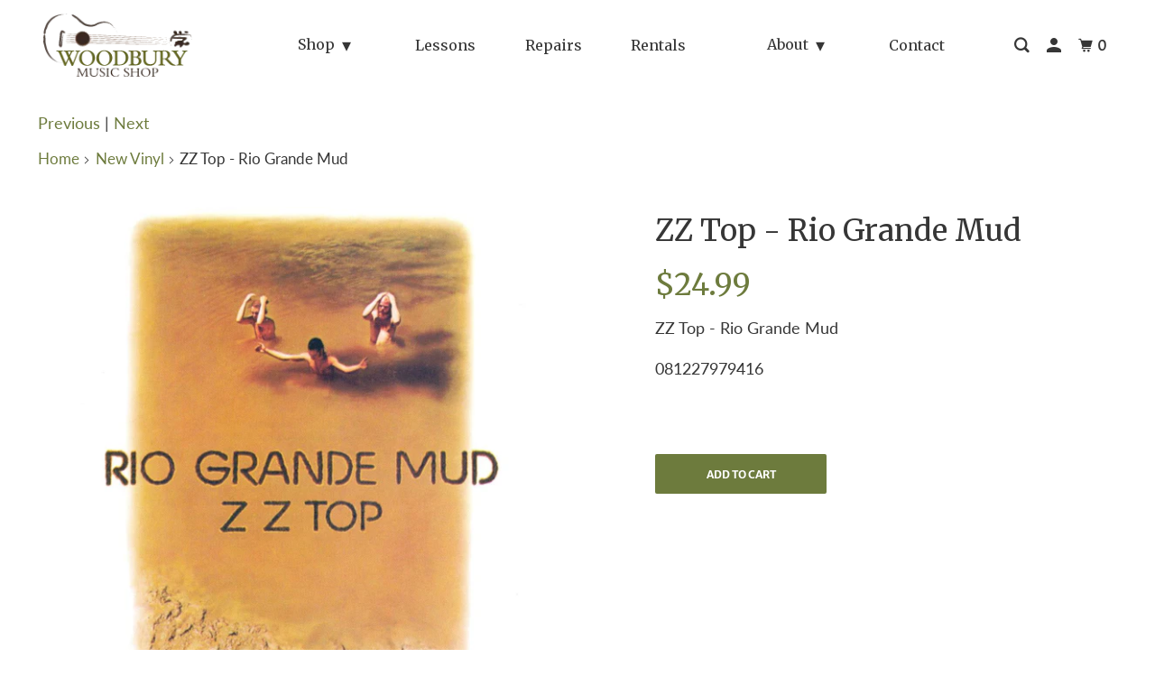

--- FILE ---
content_type: text/css
request_url: https://www.woodburymusicshop.com/cdn/shop/t/5/assets/custom.css?v=23437666408860239961616077100
body_size: 229
content:
@import"https://fonts.googleapis.com/css2?family=Merriweather:wght@300;400;700;900&display=swap";.fa:before{color:#6d7b3d}.contact_content h2{color:#6d7b3d}.dropdown-wide{width:300px}body{background-color:#fff}.text_div_home{max-width:741px;margin:0 auto 45px}.text_div_home p{line-height:30px;color:#363636;font-weight:400;text-align:center}.text_div_home2{max-width:741px;margin:0 auto -25px}.text_div_home2 p{line-height:30px;color:#363636;font-weight:400;text-align:center}p{line-height:30px}.thumbnail__title{font-size:18px;line-height:30px;font-family:Merriweather,serif!important;font-weight:700!important}h1,h2,h3,h4,h5,h6{font-family:Merriweather,serif!important;font-weight:400!important}span.thumbnail__price{font-size:15px;line-height:30px;color:#8e8e8e;margin-top:0;font-weight:400}.featured-promotions__text{font-size:18px;max-width:80%;margin:auto}h2.featured-promotions__title{font-weight:700!important}.featured-promotions__button p{padding:8px 35px;font-size:12px}.footer_menu li{padding-right:0;display:block;width:100%;margin:0}.footer_menu li a{margin-bottom:0}.footer .footer__title{font-weight:700!important;letter-spacing:1px;font-size:18px}.footer_menu li a:hover{color:#fff;text-decoration:underline}.input-row input.sign_up{border:1px solid white;background:transparent}.input-row input.sign_up:hover{border:1px solid #6d7b3d;background:#6d7b3d}.shopify-section--collection-template .thumbnail__title{font-size:15px;line-height:22px;color:#363636;font-weight:400!important;font-family:Lato!important;text-align:center}.shopify-section--collection-template .money{font-size:20px;line-height:30px;color:#6d7b3d;font-weight:900;font-family:Lato;text-align:center}h4.toggle.{font-weight:700!important}.container_b{max-width:800px}.shopify-section--page-banner-template h1,h2,h3,h4,h5{font-size:33px;line-height:45px;color:#363636}.banner__inner-text .headline{font-size:50px;line-height:65px;color:#fff;font-weight:400;font-family:Merriweather;text-align:center}.dropdown-links li a{padding-top:0!important;padding-bottom:0!important}h1.product_name{font-size:33px;line-height:45px;color:#363636;font-weight:400}p.modal_price span.money{font-size:33px;line-height:45px;font-weight:400;font-family:Merriweather}.thumbnail img{max-height:100%}.map--container p{margin-top:20px}ul.header__navigation.menu.center li{padding:10px 0!important}.text_div_home2{margin-top:15px}.title_p{margin-top:15px!important}.container_b br{content:""!important;display:block!important;margin-bottom:10px!important}.container_b p{width:100%}.header__navigation a{font-family:Merriweather!important}.shopify-section--collection-list img{transform-origin:50% 65%;transition:transform 5s,filter 3s ease-in-out;filter:brightness(150%)}.shopify-section--collection-list img:hover{filter:brightness(100%);transform:scale(1.5)}.sidebar__content h4{font-size:25px}.description_bg{background:#f9f7f8;padding:35px 40px}.description_bg h2{font-size:18px;line-height:30px;color:#363636;font-weight:700!important;margin-bottom:8px}.add_to_cart{max-width:190px}.mapLayout .mapLayout--info{width:100%}.place-card-larg{display:none!important}@media only screen and (min-width: 768px){.map--contact-template iframe{height:100%!important}.mapLayout--info{position:absolute!important;top:50%!important;left:10%!important;right:auto;margin:0 auto!important;transform:translateY(-50%);-moz-transform:translateY(-50%);-webkit-transform:translateY(-50%)}}@media only screen and (max-width: 768px){.mapLayout .mapLayout--info{display:none}.mapLayout .mapLayout--info{padding:10px 30px;top:7vh}}
/*# sourceMappingURL=/cdn/shop/t/5/assets/custom.css.map?v=23437666408860239961616077100 */
